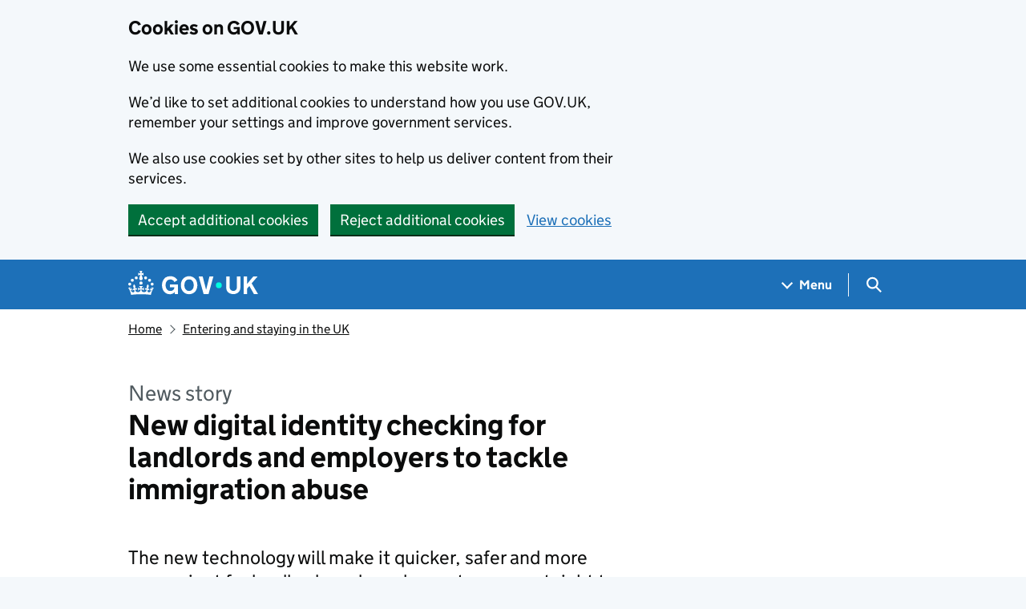

--- FILE ---
content_type: text/javascript
request_url: https://www.gov.uk/assets/frontend/govuk_publishing_components/vendor/lux/lux-measurer-d66192b1b665d415e1874e49a48138b7ae339548aa6cdb8687c7f9933e72b969.js
body_size: 178
content:
if(LUX=function(){function e(){return m&&m.now?m.now():(Date.now?Date.now():+new Date)-g}function n(n){if(m){if(m.mark)return m.mark(n);if(m.webkitMark)return m.webkitMark(n)}s.push({name:n,entryType:"mark",startTime:e(),duration:0})}function t(n,t,i){if(void 0===t&&r(f)&&(t=f),m){if(m.measure)return t?i?m.measure(n,t,i):m.measure(n,t):m.measure(n);if(m.webkitMeasure)return m.webkitMeasure(n,t,i)}var a=0,o=e();if(t){var s=r(t);if(s)a=s.startTime;else{if(!(m&&m.timing&&m.timing[t]))return;a=m.timing[t]-m.timing.navigationStart}}if(i){var g=r(i);if(g)o=g.startTime;else{if(!(m&&m.timing&&m.timing[i]))return;o=m.timing[i]-m.timing.navigationStart}}u.push({name:n,entryType:"measure",startTime:a,duration:o-a})}function r(e){return a(e,o())}function a(e,n){for(i=n.length-1;i>=0;i--){var t=n[i];if(e===t.name)return t}}function o(){if(m){if(m.getEntriesByType)return m.getEntriesByType("mark");if(m.webkitGetEntriesByType)return m.webkitGetEntriesByType("mark")}return s}var s="undefined"!=typeof LUX&&void 0!==LUX.gaMarks?LUX.gaMarks:[],u="undefined"!=typeof LUX&&void 0!==LUX.gaMeasures?LUX.gaMeasures:[],f="LUX_start",m=window.performance,g="undefined"!=typeof LUX&&LUX.ns?LUX.ns:Date.now?Date.now():+new Date;return m&&m.timing&&m.timing.navigationStart&&(g=m.timing.navigationStart),{mark:n,measure:t,gaMarks:s,gaMeasures:u}}(),LUX.ns=Date.now?Date.now():+new Date,LUX.ac=[],LUX.cmd=function(e){LUX.ac.push(e)},LUX.init=function(){LUX.cmd(["init"])},LUX.send=function(){LUX.cmd(["send"])},LUX.addData=function(e,n){LUX.cmd(["addData",e,n])},LUX_ae=[],window.addEventListener("error",function(e){LUX_ae.push(e)}),LUX_al=[],"function"==typeof PerformanceObserver&&"function"==typeof PerformanceLongTaskTiming){var LongTaskObserver=new PerformanceObserver(function(e){for(var n=e.getEntries(),t=0;t<n.length;t++){var i=n[t];LUX_al.push(i)}});try{LongTaskObserver.observe({type:["longtask"]})}catch(e){}}